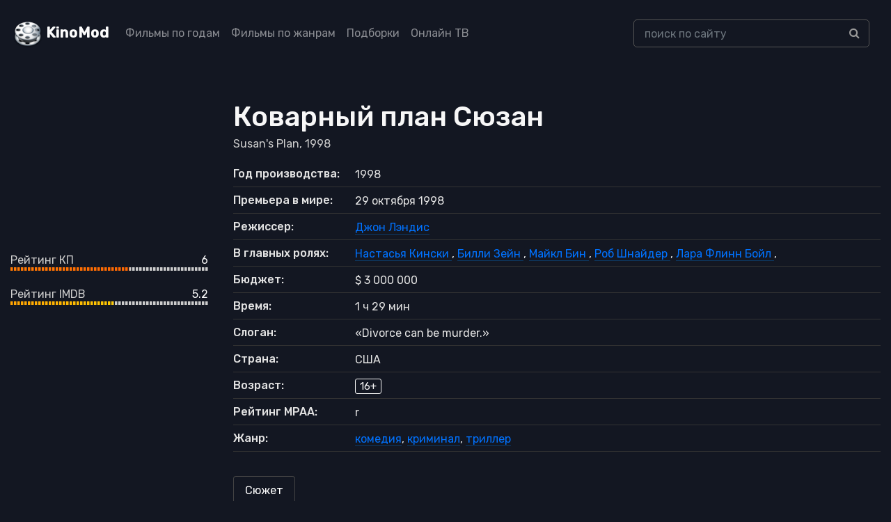

--- FILE ---
content_type: text/html; charset=UTF-8
request_url: https://kinomod.ru/films/kovarnyj-plan-syuzan-1998.html
body_size: 7588
content:
<!DOCTYPE html><html lang="ru-RU"><head><meta charset="UTF-8"><meta http-equiv="X-UA-Compatible" content="IE=edge"><meta name="viewport" content="width=device-width, initial-scale=1"><link href="/favicon.ico" rel="shortcut icon" type="image/x-icon" /><link rel="stylesheet" href="https://stackpath.bootstrapcdn.com/bootstrap/4.5.2/css/bootstrap.min.css" integrity="sha384-JcKb8q3iqJ61gNV9KGb8thSsNjpSL0n8PARn9HuZOnIxN0hoP+VmmDGMN5t9UJ0Z" crossorigin="anonymous"><link href="https://fonts.googleapis.com/css2?family=Rubik:wght@300;400;500&display=swap" rel="stylesheet"><link rel='stylesheet' href='https://cdnjs.cloudflare.com/ajax/libs/font-awesome/4.4.0/css/font-awesome.min.css' type='text/css' media='all' /> <!--[if lt IE 9]> <script src="//html5shiv.googlecode.com/svn/trunk/html5.js"></script> <![endif]--><meta name='robots' content='max-image-preview:large' /><link media="all" href="https://kinomod.ru/cms/resources/css/saved_126079f71e4147cc0e56b41f2ae5594f.css" rel="stylesheet"><title>Коварный план Сюзан / Susan&#8217;s Plan — 1998. Описание, актеры, отзывы, смотреть онлайн</title><meta name="description" content="Информация о фильме Коварный план Сюзан / Susan&#039;s Plan — 1998: актеры, режиссеры, дата выхода, отзывы и рейтинг зрителей, описание, трейлеры, кадры и постеры." /><meta property="og:locale" content="ru_RU" /><meta property="og:site_name" content="KinoMod — информационный портал о мире кино" /><meta property="og:title" content="Коварный план Сюзан / Susan&#8217;s Plan — 1998. Описание, актеры, отзывы, смотреть онлайн" /><meta property="og:description" content="Информация о фильме Коварный план Сюзан / Susan&#039;s Plan — 1998: актеры, режиссеры, дата выхода, отзывы и рейтинг зрителей, описание, трейлеры, кадры и постеры." /><meta property="og:type" content="article" /><meta property="og:url" content="https://kinomod.ru/films/kovarnyj-plan-syuzan-1998.html" /><meta name="twitter:card" content="summary" /><meta name="twitter:description" content="Информация о фильме Коварный план Сюзан / Susan&#039;s Plan — 1998: актеры, режиссеры, дата выхода, отзывы и рейтинг зрителей, описание, трейлеры, кадры и постеры." /><meta name="twitter:title" content="Коварный план Сюзан / Susan&#8217;s Plan — 1998. Описание, актеры, отзывы, смотреть онлайн" /><link rel="canonical" href="https://kinomod.ru/films/kovarnyj-plan-syuzan-1998.html" /></head><body id="pages"><header><div class="container-fluid header-wrapper"><div class="row"><nav class="navbar navbar-expand-lg navbar-dark fixed-top_ bg-dark_"> <a href="/" title="KinoMod.RU" rel="home" class="km"><span id="logo">KinoMod</span></a> <button class="navbar-toggler" type="button" data-toggle="collapse" data-target="#navbarCollapse" aria-controls="navbarCollapse" aria-expanded="false" aria-label="Toggle navigation"> <span class="navbar-toggler-icon"></span> </button><div class="collapse navbar-collapse" id="navbarCollapse"><div class=" col-lg-8"><ul class="navbar-nav justify-content-start"><li class="nav-item"><a class="nav-link" href="/films_by_years">Фильмы по годам</a></li><li class="nav-item"><a class="nav-link" href="/films_by_genres">Фильмы по жанрам</a></li><li class="nav-item"><a class="nav-link" href="/films_lists">Подборки</a></li><li class="nav-item"><a class="nav-link" href="/channels">Онлайн ТВ</a></li></ul></div><div class=" col-lg-4"><div class="search-div"><form id="searchform" method="get" action="https://kinomod.ru/search"> <input type="text" class="form-control search-input" name="q" id="search_input_new" data-swplive="true" placeholder="поиск по сайту" autocomplete="off" value=""><div class="input-group-append"> <button class="btn btn-secondary" type="submit"> <i class="fa fa-search"></i> </button></div></form><div class="result-search" style="display: block;"><div class="result-search-list"></div></div></div></div></div></nav></div></div></header>  <script>window.yaContextCb=window.yaContextCb||[]</script> <script src="https://yandex.ru/ads/system/context.js" async></script> <section class="block_page bg-gray-1100"><div class="container-fluid detail_film"><div class="row"><div class="col-md-3 d-none d-md-block d-lg-block d-xl-block"><div class=""> <noscript><img class="img-fluid" src="https://kinomod.ru/img/cache/38/289da547e299538_300x430.webp"></noscript><img class="lazyload img-fluid" src='data:image/svg+xml,%3Csvg%20xmlns=%22http://www.w3.org/2000/svg%22%20viewBox=%220%200%20210%20140%22%3E%3C/svg%3E' data-src="https://kinomod.ru/img/cache/38/289da547e299538_300x430.webp"></div><div class=""><div class="frate frate-kp"><div class="frate-title" >Рейтинг КП</div><div class="frate-count">6</div><div class="frate-bar"><div class="frate-fill anim" style="width: 60%"></div></div></div><div class="frate frate-imdb"><div class="frate-title">Рейтинг IMDB</div><div class="frate-count">5.2</div><div class="frate-bar"><div class="frate-fill anim" style="width: 52%"></div></div></div></div></div><div class="col-md-9"><div itemscope itemtype="http://schema.org/Movie" class="kino_box"><meta itemprop="contentRating" content="MPAA r"><meta itemprop="duration" content="89"><meta itemprop="datePublished" content="1998-10-29"><meta itemprop="dateCreated" content="1998"><div><h1 itemprop="name">Коварный план Сюзан</h1></div><div itemprop="alternativeHeadline" class="foriginal"> Susan's Plan,
 1998</div><div class="mt-3 mb-3 d-block d-sm-none_ d-md-none m-auto text-center"> <noscript><img class="img-fluid  mt-2" src="https://kinomod.ru/img/cache/38/289da547e299538_300x430.webp" alt="Коварный план Сюзан" itemprop="image"/></noscript><img class="lazyload img-fluid  mt-2" src='data:image/svg+xml,%3Csvg%20xmlns=%22http://www.w3.org/2000/svg%22%20viewBox=%220%200%20210%20140%22%3E%3C/svg%3E' data-src="https://kinomod.ru/img/cache/38/289da547e299538_300x430.webp" alt="Коварный план Сюзан" itemprop="image"/><div class="my-4"><div class="frate frate-kp"><div class="frate-title" >Рейтинг КП</div><div class="frate-count">6</div><div class="frate-bar"><div class="frate-fill anim" style="width: 60%"></div></div></div><div class="frate frate-imdb"><div class="frate-title">Рейтинг IMDB</div><div class="frate-count">5.2</div><div class="frate-bar"><div class="frate-fill anim" style="width: 52%"></div></div></div></div></div><ul class="flist text-gray-5500"><li><span class="first">Год производства:</span> <span
 class="second">1998</span></li><li><span class="first">Премьера в мире:</span> <span
 class="second">29 октября 1998</span></li><li><span class="first">Режиссер:</span> <span class="second" id="people_list"> <a itemprop="director" href="/personal/dzhon-lendis.html"> <span itemprop="director" itemscope itemtype="http://schema.org/Person"> <span itemprop="name"> Джон Лэндис </span> </span> </a> </span></li><li><span class="first">В главных ролях:</span> <span class="second" id="people_list"> <a itemprop="actor" href="/personal/nastasya-kinski.html"> <span itemprop="actor" itemscope itemtype="http://schema.org/Person"> <span itemprop="name"> Настасья Кински </span> </span> </a>, <a itemprop="actor" href="/personal/billi-zejn.html"> <span itemprop="actor" itemscope itemtype="http://schema.org/Person"> <span itemprop="name"> Билли Зейн </span> </span> </a>, <a itemprop="actor" href="/personal/majkl-bin.html"> <span itemprop="actor" itemscope itemtype="http://schema.org/Person"> <span itemprop="name"> Майкл Бин </span> </span> </a>, <a itemprop="actor" href="/personal/rob-shnajder.html"> <span itemprop="actor" itemscope itemtype="http://schema.org/Person"> <span itemprop="name"> Роб Шнайдер </span> </span> </a>, <a itemprop="actor" href="/personal/lara-flinn-bojl.html"> <span itemprop="actor" itemscope itemtype="http://schema.org/Person"> <span itemprop="name"> Лара Флинн Бойл </span> </span> </a>, </span></li><li> <span class="first">Бюджет:</span> <span class="second"> $ 3 000 000 </span></li><li><span class="first">Время:</span> <span
 class="second">1 ч 29 мин</span></li><li><span class="first">Слоган:</span> <span
 class="second">&laquo;Divorce can be murder.&raquo;</span></li><li><span class="first">Страна:</span> <span
 class="second">США</span></li><li><span class="first">Возраст:</span> <span class="second"><span
 class="fage">16+</span></span></li><li><span class="first">Рейтинг MPAA:</span> <span
 class="second">r</span></li><li><span class="first">Жанр:</span> <span
 class="second"><a href="https://kinomod.ru/genre/komediya" rel="tag">комедия</a>, <a href="https://kinomod.ru/genre/kriminal" rel="tag">криминал</a>, <a href="https://kinomod.ru/genre/triller" rel="tag">триллер</a></span></li></ul><ul class="nav nav-tabs" id="myTab" role="tablist"><li class="nav-item"> <a class="nav-link active" id="home-tab" data-toggle="tab" href="#home" role="tab" aria-controls="home" aria-selected="true">Сюжет</a></li></ul><div class="tab-content" id="myTabContent"><div class="tab-pane fade show active" id="home" role="tabpanel" aria-labelledby="home-tab"><div class="film_desc col-lg-8 px-0"><div itemprop="description" class="desc"><p>Насколько трудно убить бывшего мужа и получить деньги по страховке? Пара пустяков, если есть хороший план и речь идет о нескольких сотнях тысяч долларов. Взяв в сообщники любовника и верную подругу, Сьюзан берется за осуществление своего коварного замысла. И теперь никакие неувязки и проколы не помешают ей довести задуманное до конца&#8230;</p><p class="text-gray-5500_"> Сайт Kinomod.RU представляет вашему вниманию информацию о фильме Коварный план Сюзан / Susan's Plan: актеры, режиссеры, рейтинг фильма по версии КиноПоиска и IMDB, кадры и постеры, возможность оставить отзыв к кинокартине Коварный план Сюзан (1998).</p></div></div></div><div class="tab-pane fade" id="profile" role="tabpanel" aria-labelledby="profile-tab"><div class="film_desc col-lg-8 px-0"><div class="facts"></div></div></div><div class="tab-pane fade" id="awards" role="tabpanel" aria-labelledby="profile-tab"><div class="film_desc"></div></div><div class="tab-pane fade" id="film_blooper" role="tabpanel" aria-labelledby="profile-tab"><div class="film_desc col-lg-8 px-0"><div class="facts"></div></div></div><div class="tab-pane fade" id="contact" role="tabpanel" aria-labelledby="contact-tab"><div class="film_desc col-lg-8 px-0"><div class="desc"><div id="accordion"></div></div></div></div></div><div class="my-4" id="yandex_rtb_R-A-1595084-1"></div> <script>window.yaContextCb.push(()=>{
                                Ya.Context.AdvManager.render({
                                    renderTo: 'yandex_rtb_R-A-1595084-1',
                                    blockId: 'R-A-1595084-1'
                                })
                            })</script> </div><div id="accordion" class="frames"><div class="card mb-3 border-secondary"><div class="card-header" id="heading"><div class="h6 mb-0"> <a href="#frames" class="d-flex justify-content-between collapsed" data-toggle="collapse" data-target="#frames" aria-expanded="true" aria-controls="trailers"> Кадры <i class="fa" aria-hidden="true"></i> </a></div></div><div id="frames" class="collapse" aria-labelledby="heading" data-parent="#accordion"><div class="card-body"><div id="film_frames"></div><div class="film_preload_wrapper" data-id="113283"><div class="some_loader"></div></div></div></div></div></div><div id="accordion" class="trailers"><div class="card mb-3 border-secondary"><div class="card-header" id="heading"><div class="h6 mb-0"> <a href="#trailers" class="d-flex justify-content-between collapsed" data-toggle="collapse" data-target="#trailers" aria-expanded="true" aria-controls="trailers"> Трейлеры и тизеры <i class="fa" aria-hidden="true"></i> </a></div></div><div id="trailers" class="collapse" aria-labelledby="heading" data-parent="#accordion"><div class="card-body"><div id="film_trailers"></div><div class="film_preload_wrapper" data-id="113283"><div class="some_loader"></div></div></div></div></div></div><div class="kino_box" id="stars"><div class="fright-title h4 film_desc">В ролях:</div><div class="item_grid"><div class="row "><div class="col-lg-2 col-md-4 col-sm-4  col-6"><div class="item_preview text-center"> <a href="https://kinomod.ru/personal/nastasya-kinski.html"><div class=""> <noscript><img class="img-fluid" src="https://kinomod.ru/img/cache/a2/2062a316aaf93a2_300x430.webp"></noscript><img class="lazyload img-fluid" src='data:image/svg+xml,%3Csvg%20xmlns=%22http://www.w3.org/2000/svg%22%20viewBox=%220%200%20210%20140%22%3E%3C/svg%3E' data-src="https://kinomod.ru/img/cache/a2/2062a316aaf93a2_300x430.webp"><div class="mask"></div></div><div class="title_wrapper"><span>Настасья Кински</span></div> </a></div></div><div class="col-lg-2 col-md-4 col-sm-4  col-6"><div class="item_preview text-center"> <a href="https://kinomod.ru/personal/billi-zejn.html"><div class=""> <noscript><img class="img-fluid" src="https://kinomod.ru/img/cache/de/6a3448263fab3de_300x430.webp"></noscript><img class="lazyload img-fluid" src='data:image/svg+xml,%3Csvg%20xmlns=%22http://www.w3.org/2000/svg%22%20viewBox=%220%200%20210%20140%22%3E%3C/svg%3E' data-src="https://kinomod.ru/img/cache/de/6a3448263fab3de_300x430.webp"><div class="mask"></div></div><div class="title_wrapper"><span>Билли Зейн</span></div> </a></div></div><div class="col-lg-2 col-md-4 col-sm-4  col-6"><div class="item_preview text-center"> <a href="https://kinomod.ru/personal/majkl-bin.html"><div class=""> <noscript><img class="img-fluid" src="https://kinomod.ru/img/cache/19/da50433d342f919_300x430.webp"></noscript><img class="lazyload img-fluid" src='data:image/svg+xml,%3Csvg%20xmlns=%22http://www.w3.org/2000/svg%22%20viewBox=%220%200%20210%20140%22%3E%3C/svg%3E' data-src="https://kinomod.ru/img/cache/19/da50433d342f919_300x430.webp"><div class="mask"></div></div><div class="title_wrapper"><span>Майкл Бин</span></div> </a></div></div><div class="col-lg-2 col-md-4 col-sm-4  col-6"><div class="item_preview text-center"> <a href="https://kinomod.ru/personal/rob-shnajder.html"><div class=""> <noscript><img class="img-fluid" src="https://kinomod.ru/img/cache/2a/d1729232668482a_300x430.webp"></noscript><img class="lazyload img-fluid" src='data:image/svg+xml,%3Csvg%20xmlns=%22http://www.w3.org/2000/svg%22%20viewBox=%220%200%20210%20140%22%3E%3C/svg%3E' data-src="https://kinomod.ru/img/cache/2a/d1729232668482a_300x430.webp"><div class="mask"></div></div><div class="title_wrapper"><span>Роб Шнайдер</span></div> </a></div></div><div class="col-lg-2 col-md-4 col-sm-4  col-6"><div class="item_preview text-center"> <a href="https://kinomod.ru/personal/lara-flinn-bojl.html"><div class=""> <noscript><img class="img-fluid" src="https://kinomod.ru/img/cache/d6/6decb2e557e47d6_300x430.webp"></noscript><img class="lazyload img-fluid" src='data:image/svg+xml,%3Csvg%20xmlns=%22http://www.w3.org/2000/svg%22%20viewBox=%220%200%20210%20140%22%3E%3C/svg%3E' data-src="https://kinomod.ru/img/cache/d6/6decb2e557e47d6_300x430.webp"><div class="mask"></div></div><div class="title_wrapper"><span>Лара Флинн Бойл</span></div> </a></div></div><div class="col-lg-2 col-md-4 col-sm-4  col-6"><div class="item_preview text-center"> <a href="https://kinomod.ru/personal/karl-bellentajn.html"><div class=""> <noscript><img class="img-fluid" src="https://kinomod.ru/img/cache/96/47138d163f71496_300x430.webp"></noscript><img class="lazyload img-fluid" src='data:image/svg+xml,%3Csvg%20xmlns=%22http://www.w3.org/2000/svg%22%20viewBox=%220%200%20210%20140%22%3E%3C/svg%3E' data-src="https://kinomod.ru/img/cache/96/47138d163f71496_300x430.webp"><div class="mask"></div></div><div class="title_wrapper"><span>Карл Бэллэнтайн</span></div> </a></div></div><div class="col-lg-2 col-md-4 col-sm-4  col-6"><div class="item_preview text-center"> <a href="https://kinomod.ru/personal/tomas-xejden-chyorch.html"><div class=""> <noscript><img class="img-fluid" src="https://kinomod.ru/img/cache/c8/1e0185bf85021c8_300x430.webp"></noscript><img class="lazyload img-fluid" src='data:image/svg+xml,%3Csvg%20xmlns=%22http://www.w3.org/2000/svg%22%20viewBox=%220%200%20210%20140%22%3E%3C/svg%3E' data-src="https://kinomod.ru/img/cache/c8/1e0185bf85021c8_300x430.webp"><div class="mask"></div></div><div class="title_wrapper"><span>Томас Хейден Чёрч</span></div> </a></div></div><div class="col-lg-2 col-md-4 col-sm-4  col-6"><div class="item_preview text-center"> <a href="https://kinomod.ru/personal/bill-dyuk.html"><div class=""> <noscript><img class="img-fluid" src="https://kinomod.ru/img/cache/15/35b10fcb7326415_300x430.webp"></noscript><img class="lazyload img-fluid" src='data:image/svg+xml,%3Csvg%20xmlns=%22http://www.w3.org/2000/svg%22%20viewBox=%220%200%20210%20140%22%3E%3C/svg%3E' data-src="https://kinomod.ru/img/cache/15/35b10fcb7326415_300x430.webp"><div class="mask"></div></div><div class="title_wrapper"><span>Билл Дьюк</span></div> </a></div></div><div class="col-lg-2 col-md-4 col-sm-4  col-6"><div class="item_preview text-center"> <a href="https://kinomod.ru/personal/liza-edelshtejn.html"><div class=""> <noscript><img class="img-fluid" src="https://kinomod.ru/img/cache/ad/ff8880f9e2ccaad_300x430.webp"></noscript><img class="lazyload img-fluid" src='data:image/svg+xml,%3Csvg%20xmlns=%22http://www.w3.org/2000/svg%22%20viewBox=%220%200%20210%20140%22%3E%3C/svg%3E' data-src="https://kinomod.ru/img/cache/ad/ff8880f9e2ccaad_300x430.webp"><div class="mask"></div></div><div class="title_wrapper"><span>Лиза Эдельштейн</span></div> </a></div></div><div class="col-lg-2 col-md-4 col-sm-4  col-6"><div class="item_preview text-center"> <a href="https://kinomod.ru/personal/shiri-nort.html"><div class=""> <noscript><img class="img-fluid" src="https://kinomod.ru/img/cache/ce/3c1bede4b6b7ace_300x430.webp"></noscript><img class="lazyload img-fluid" src='data:image/svg+xml,%3Csvg%20xmlns=%22http://www.w3.org/2000/svg%22%20viewBox=%220%200%20210%20140%22%3E%3C/svg%3E' data-src="https://kinomod.ru/img/cache/ce/3c1bede4b6b7ace_300x430.webp"><div class="mask"></div></div><div class="title_wrapper"><span>Шири Норт</span></div> </a></div></div><div class="col-lg-2 col-md-4 col-sm-4  col-6"><div class="item_preview text-center"> <a href="https://kinomod.ru/personal/edrian-pol.html"><div class=""> <noscript><img class="img-fluid" src="https://kinomod.ru/img/cache/57/083a6c5abf6c957_300x430.webp"></noscript><img class="lazyload img-fluid" src='data:image/svg+xml,%3Csvg%20xmlns=%22http://www.w3.org/2000/svg%22%20viewBox=%220%200%20210%20140%22%3E%3C/svg%3E' data-src="https://kinomod.ru/img/cache/57/083a6c5abf6c957_300x430.webp"><div class="mask"></div></div><div class="title_wrapper"><span>Эдриан Пол</span></div> </a></div></div><div class="col-lg-2 col-md-4 col-sm-4  col-6"><div class="item_preview text-center"> <a href="https://kinomod.ru/personal/den-ejkrojd.html"><div class=""> <noscript><img class="img-fluid" src="https://kinomod.ru/img/cache/71/a425d057d30ea71_300x430.webp"></noscript><img class="lazyload img-fluid" src='data:image/svg+xml,%3Csvg%20xmlns=%22http://www.w3.org/2000/svg%22%20viewBox=%220%200%20210%20140%22%3E%3C/svg%3E' data-src="https://kinomod.ru/img/cache/71/a425d057d30ea71_300x430.webp"><div class="mask"></div></div><div class="title_wrapper"><span>Дэн Эйкройд</span></div> </a></div></div></div></div></div></div><div class="modal fade bd-example-modal-lg" id="videoModal" tabindex="-1" role="dialog" aria-labelledby="exampleModalCenterTitle" aria-hidden="true"><div class="modal-dialog modal-dialog-centered modal-lg" role="document"><div class="modal-content"><div class="modal-body  mb-0 p-0"><div id="video_loader" class="m-auto text-center p-2"><div>Видео загружается...</div><div class="spinner-border" role="status"> <span class="sr-only">Loading...</span></div></div><div class="video-responsive" style="display:none" id="video_content"></div></div><div class="modal-footer"> <button type="button" class="btn btn-secondary" data-dismiss="modal">Закрыть</button></div></div></div></div></div></div></section><footer class=""><div class="bg-gray-4000"><div class="container"><div class="d-flex flex-wrap align-items-center pt-6 pb-3d border-bottom mb-7 border-gray-4100 justify-content-between no-gutters"><div class="col-lg-4"> <a href="http://kinomod.ru/" title="KinoMod.RU" rel="home" id="site_title" class="mb-4 mb-md-0 mr-auto">KinoMod.RU</a><div>Информационный портал о мире кино.</div><div>При использовании материалов ссылка на сайт обязательна.</div></div><div class="col-lg-4"> <span> Все права на графические и видео материалы, представленные на нашем сайте принадлежат их законным владельцам и предназначены только для ознакомления. </span></div></div><div class="row pb-5 d-none d-md-flex d-lg-flex"><div class="col-md mb-5 mb-md-0"><div class="font-size-18 font-weight-medium mb-3 text-gray-4200 h5">Популярные жанры</div><ul class="column-count-3 list-unstyled mb-0"><li class='py-1d'><a href='https://kinomod.ru/genre/anime' title='аниме' class='anime'>аниме</a></li><li class='py-1d'><a href='https://kinomod.ru/genre/biografiya' title='биография' class='biografiya'>биография</a></li><li class='py-1d'><a href='https://kinomod.ru/genre/boevik' title='боевик' class='boevik'>боевик</a></li><li class='py-1d'><a href='https://kinomod.ru/genre/vestern' title='вестерн' class='vestern'>вестерн</a></li><li class='py-1d'><a href='https://kinomod.ru/genre/voennyy' title='военный' class='voennyy'>военный</a></li><li class='py-1d'><a href='https://kinomod.ru/genre/detektiv' title='детектив' class='detektiv'>детектив</a></li><li class='py-1d'><a href='https://kinomod.ru/genre/detskiy' title='детский' class='detskiy'>детский</a></li><li class='py-1d'><a href='https://kinomod.ru/genre/dlya-vzroslyh' title='для взрослых' class='dlya-vzroslyh'>для взрослых</a></li><li class='py-1d'><a href='https://kinomod.ru/genre/dokumentalnyy' title='документальный' class='dokumentalnyy'>документальный</a></li><li class='py-1d'><a href='https://kinomod.ru/genre/drama' title='драма' class='drama'>драма</a></li><li class='py-1d'><a href='https://kinomod.ru/genre/igra' title='игра' class='igra'>игра</a></li><li class='py-1d'><a href='https://kinomod.ru/genre/istoriya' title='история' class='istoriya'>история</a></li><li class='py-1d'><a href='https://kinomod.ru/genre/komediya' title='комедия' class='komediya'>комедия</a></li><li class='py-1d'><a href='https://kinomod.ru/genre/koncert' title='концерт' class='koncert'>концерт</a></li><li class='py-1d'><a href='https://kinomod.ru/genre/korotkometrazhka' title='короткометражка' class='korotkometrazhka'>короткометражка</a></li><li class='py-1d'><a href='https://kinomod.ru/genre/kriminal' title='криминал' class='kriminal'>криминал</a></li><li class='py-1d'><a href='https://kinomod.ru/genre/melodrama' title='мелодрама' class='melodrama'>мелодрама</a></li><li class='py-1d'><a href='https://kinomod.ru/genre/muzyka' title='музыка' class='muzyka'>музыка</a></li><li class='py-1d'><a href='https://kinomod.ru/genre/multfilm' title='мультфильм' class='multfilm'>мультфильм</a></li><li class='py-1d'><a href='https://kinomod.ru/genre/myuzikl' title='мюзикл' class='myuzikl'>мюзикл</a></li><li class='py-1d'><a href='https://kinomod.ru/genre/novosti' title='новости' class='novosti'>новости</a></li><li class='py-1d'><a href='https://kinomod.ru/genre/priklyucheniya' title='приключения' class='priklyucheniya'>приключения</a></li><li class='py-1d'><a href='https://kinomod.ru/genre/realnoe-tv' title='реальное ТВ' class='realnoe-tv'>реальное ТВ</a></li><li class='py-1d'><a href='https://kinomod.ru/genre/semeynyy' title='семейный' class='semeynyy'>семейный</a></li><li class='py-1d'><a href='https://kinomod.ru/genre/sport' title='спорт' class='sport'>спорт</a></li><li class='py-1d'><a href='https://kinomod.ru/genre/tok-shou' title='ток-шоу' class='tok-shou'>ток-шоу</a></li><li class='py-1d'><a href='https://kinomod.ru/genre/triller' title='триллер' class='triller'>триллер</a></li><li class='py-1d'><a href='https://kinomod.ru/genre/uzhasy' title='ужасы' class='uzhasy'>ужасы</a></li><li class='py-1d'><a href='https://kinomod.ru/genre/fantastika' title='фантастика' class='fantastika'>фантастика</a></li><li class='py-1d'><a href='https://kinomod.ru/genre/film-nuar' title='фильм-нуар' class='film-nuar'>фильм-нуар</a></li><li class='py-1d'><a href='https://kinomod.ru/genre/fentezi' title='фэнтези' class='fentezi'>фэнтези</a></li><li class='py-1d'><a href='https://kinomod.ru/genre/ceremoniya' title='церемония' class='ceremoniya'>церемония</a></li></ul></div><div class="col-md mb-5 mb-md-0"><div class="font-size-18 font-weight-medium mb-3 text-gray-4200 h5">Тематические подборки</div><ul class="column-count-2 v2 list-unstyled mb-0"><li class="py-1d"><a title="" href="/films/collection/detektivnye-serialy">Детективные сериалы</a></li><li class="py-1d"><a title="" href="/films/collection/dorama">Дорамы</a></li><li class="py-1d"><a title="" href="/films/collection/indiyskie-filmy">Индийские фильмы</a></li><li class="py-1d"><a title="" href="/films/collection/komediynye-boeviki">Комедийные боевики</a></li><li class="py-1d"><a title="" href="/films/collection/luchshie-serialy">Лучшие сериалы</a></li><li class="py-1d"><a title="" href="/films/collection/romanticheskie-komedii">Романтические комедии</a></li><li class="py-1d"><a title="" href="/films/collection/samye-ozhidaemye-filmy">Самые ожидаемые фильмы</a></li><li class="py-1d"><a title="" href="/films/collection/fantasticheskie-boeviki">Фантастические боевики</a></li><li class="py-1d"><a title="" href="/films/collection/filmy-pro-vampirov">Фильмы про вампиров</a></li><li class="py-1d"><a title="" href="/films/collection/filmy-pro-zombi">Фильмы про зомби</a></li><li class="py-1d"><a title="" href="/films/collection/filmy-pro-kosmos">Фильмы про космос</a></li><li class="py-1d"><a title="" href="/films/collection/filmy-pro-lyubov">Фильмы про любовь</a></li><li class="py-1d"><a title="" href="/films/collection/filmy-pro-podrostkov">Фильмы про подростков</a></li><li class="py-1d"><a title="" href="/films/collection/filmy-pro-tancy">Фильмы про танцы</a></li><li class="py-1d"><a title="" href="/films/collection/filmy-pro-shkolu">Фильмы про школу</a></li><li class="py-1d"><a title="" href="/films/collection/filmy-katastrofy">Фильмы-катастрофы</a></li></ul><div class="font-size-18 font-weight-medium mb-3 text-gray-4200 h5 mt-3">Дополнительно</div><ul class="column-count-2 v2 list-unstyled mb-0"><li class="py-1d"><a title="" href="/book-movies-reviews">Книга кинорецензий</a></li><li class="py-1d"><a title="" href="/channels">Онлайн ТВ</a></li><li class="py-1d"><a title="" href="/videos?content=trailer">Трейлеры</a></li><li class="py-1d"><a title="" href="/articles">Статьи и публикации</a></li><li class="py-1d"><a title="" href="/premieres">График кинопремьер</a></li><li class="py-1d"><a title="" href="/videos?content=review">Обзоры фильмов</a></li></ul></div></div></div></div><div class="bg-gray-4300"><div class="container"><div class="text-center d-md-flex flex-wrap align-items-center py-3"><div class="font-size-13 text-gray-1300 mb-2 mb-md-0 d-flex align-items-center"> © KinoMod, 2012 &mdash; 2026. <noscript><img class="ml-1" src="/img/18_age.svg" alt="18+" width="31" height="20"></noscript><img class="lazyload ml-1" src='data:image/svg+xml,%3Csvg%20xmlns=%22http://www.w3.org/2000/svg%22%20viewBox=%220%200%2031%2020%22%3E%3C/svg%3E' data-src="/img/18_age.svg" alt="18+" width="31" height="20"></div> <span class="font-size-13 ml-md-auto text-gray-1300"><a class="h-g-white " href="/about"><u>Информация о проекте</u></a></span></div></div></div></footer> <script src="/cms/js/jquery.min.js"></script> <div class="notification" id="adblock-notification"> <button type="button" class="close" id="c_close"> <span aria-hidden="true">×</span> </button><div class="notification-header">Adblock частично блокирует функции сайта kinomod.ru</div><div class="notification-text">Чтобы комфортно пользоваться сайтом отключите на нем Adblock. <a target="blank_" href="/about/disable-adblock"><u>Подробнее</u></a></div></div>  <script type="speculationrules">{"prefetch":[{"source":"document","where":{"and":[{"href_matches":"/*"},{"not":{"href_matches":["/wp-*.php","/wp-admin/*","/wp-content/uploads/*","/wp-content/*","/wp-content/plugins/*","/wp-content/themes/new/*","/*\\?(.+)"]}},{"not":{"selector_matches":"a[rel~=\"nofollow\"]"}},{"not":{"selector_matches":".no-prefetch, .no-prefetch a"}}]},"eagerness":"conservative"}]}</script> <noscript><style>.lazyload{display:none;}</style></noscript><script data-noptimize="1">window.lazySizesConfig=window.lazySizesConfig||{};window.lazySizesConfig.loadMode=1;</script><script async data-noptimize="1" src='https://kinomod.ru/wp-content/plugins/autoptimize/classes/external/js/lazysizes.min.js?ao_version=3.1.14'></script>  <script type="text/javascript" >(function(m,e,t,r,i,k,a){m[i]=m[i]||function(){(m[i].a=m[i].a||[]).push(arguments)};
   m[i].l=1*new Date();k=e.createElement(t),a=e.getElementsByTagName(t)[0],k.async=1,k.src=r,a.parentNode.insertBefore(k,a)})
   (window, document, "script", "https://mc.yandex.ru/metrika/tag.js", "ym");

   ym(68703022, "init", {
        clickmap:true,
        trackLinks:true,
        accurateTrackBounce:true,
        webvisor:true
   });</script> <noscript><div><img src="https://mc.yandex.ru/watch/68703022" style="position:absolute; left:-9999px;" alt="" /></div></noscript>  <script defer src="https://kinomod.ru/cms/resources/js/saved_8bb2e4a1eb5c6b9f7b34f3b1ea809896.js"></script></body></html> 